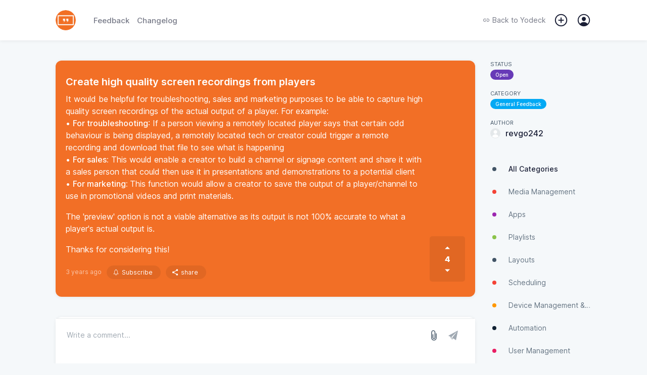

--- FILE ---
content_type: image/svg+xml
request_url: https://storage.sleekplan.com/static/ionicons/dist/ionicons/svg/ios-add.svg
body_size: 137
content:
<svg xmlns="http://www.w3.org/2000/svg" viewBox="0 0 512 512"><path d="M368.5 240H272v-96.5c0-8.8-7.2-16-16-16s-16 7.2-16 16V240h-96.5c-8.8 0-16 7.2-16 16 0 4.4 1.8 8.4 4.7 11.3 2.9 2.9 6.9 4.7 11.3 4.7H240v96.5c0 4.4 1.8 8.4 4.7 11.3 2.9 2.9 6.9 4.7 11.3 4.7 8.8 0 16-7.2 16-16V272h96.5c8.8 0 16-7.2 16-16s-7.2-16-16-16z"/></svg>